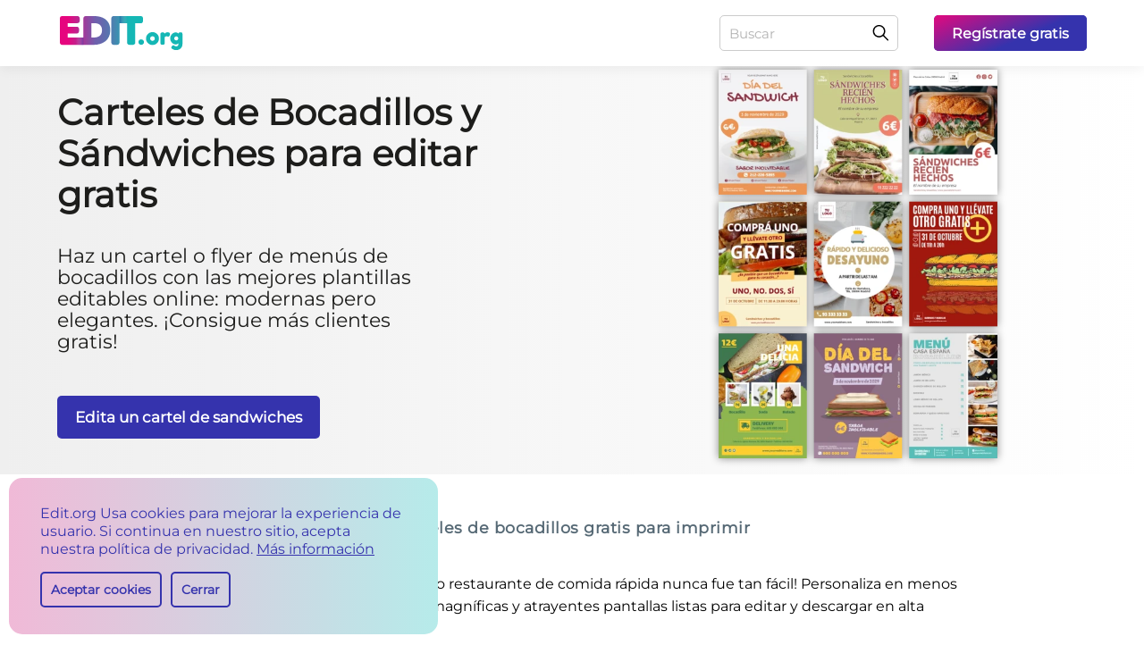

--- FILE ---
content_type: text/html; charset=utf-8
request_url: https://edit.org/es/blog/carteles-bocadillos
body_size: 19983
content:
<!DOCTYPE html>
<html lang="es">
<head>
<link rel="preconnect" href="https://fonts.gstatic.com" crossorigin>
<link rel="preconnect" href="https://d2vr64fd62ajh5.cloudfront.net" crossorigin>
<meta charset="utf-8">
<link rel="preload" href="https://fonts.gstatic.com/s/montserrat/v25/JTUSjIg1_i6t8kCHKm459Wlhyw.woff2" as="font" type="font/woff2" crossorigin="anonymous">
<meta name="viewport" content="width=device-width, initial-scale=1">
<title>Carteles de Bocadillos y Sándwiches para editar gratis</title><link rel="alternate" hrefLang="es" href="https://edit.org/es/blog/carteles-bocadillos" />
<link rel="alternate" hrefLang="en" href="https://edit.org/blog/sandwich-templates" />
<link rel="alternate" hrefLang="it" href="https://edit.org/it/blog/modelli-per-sandwich" />
<link rel="alternate" hrefLang="de" href="https://edit.org/de/blog/sandwich-werbevorlagen" />
<link rel="alternate" hrefLang="pl" href="https://edit.org/pl/blog/kanapki-szablony" />
<link rel="alternate" hrefLang="fr" href="https://edit.org/fr/blog/modeles-sandwich" />
<link rel="alternate" hrefLang="pt" href="https://edit.org/br/blog/cartazes-sanduiches" />
<link rel="preload" href="https://d2vr64fd62ajh5.cloudfront.net/d/img-landings/articles/carteles-bocadillos-es_min.webp" fetchpriority="high" as="image" type="image/webp">
<!-- Preload para máxima velocidad -->
<link rel="preload" href="/d/assets/css/critical_landing.css?v=1767647445" fetchpriority="high" as="style">
<meta property="og:image" content="https://edit.org/img/blog/3pw-banner-sandwich-plantillas-personalizar-online.jpg"/><link rel="image_src" href="https://edit.org/img/blog/3pw-banner-sandwich-plantillas-personalizar-online.jpg"/><meta name='description' content="Haz un cartel o flyer de menús de bocadillos con las mejores plantillas editables online: modernas pero elegantes. ¡Consigue más clientes gratis!" /><meta name="robots" content="index, follow"><link rel="canonical" href="https://edit.org/es/blog/carteles-bocadillos" />
<meta property="og:title" content="Carteles de Bocadillos y Sándwiches para editar gratis"/>
<meta property="og:url" content="https://edit.org/es/blog/carteles-bocadillos"/>
<meta property="og:type" content="website"/><link rel="apple-touch-icon" sizes="180x180" href="https://d2vr64fd62ajh5.cloudfront.net/d/favicon/apple-touch-icon.png">
<link rel="icon" type="image/png" sizes="32x32" href="https://d2vr64fd62ajh5.cloudfront.net/d/favicon/favicon-32x32.png">
<link rel="icon" type="image/png" sizes="192x192" href="https://d2vr64fd62ajh5.cloudfront.net/d/favicon/android-chrome-192x192.png">
<link rel="icon" type="image/png" sizes="16x16" href="https://d2vr64fd62ajh5.cloudfront.net/d/favicon/favicon-16x16.png">
<meta name="MobileOptimized" content="width" />
<meta name="HandheldFriendly" content="true" />
<meta http-equiv="X-UA-Compatible" content="IE=edge" />
<meta name="mobile-web-app-capable" content="yes" />
<meta name="apple-mobile-web-app-title" content="EDIT.org" />
<meta name="apple-mobile-web-app-capable" content="yes" />
<meta name="theme-color" content="#cf0873"/><style>


.cliqueable {
    cursor: pointer;
}

footer#bigFooter.newFooterLook .gridFooter .innerGrid a {
 
    color: #3533ad !important;
}

footer#bigFooter.newFooterLook .gridFooter .innerGrid:last-of-type p {
        color: #3533ad !important;
}


footer#bigFooter.newFooterLook .gridFooter .innerGrid a:hover {
    text-decoration: underline;
}

.hover-scale .spaces {-webkit-box-shadow: 0 0 20px rgba(0, 0, 0, 0);-moz-box-shadow: 0 0 20px rgba(0,0,0,0); box-shadow: 0 0 20px rgba(0, 0, 0, 0);}
.hover-scale .spaces img {width: 100%;}
.hover-scale .spaces button {-webkit-border-radius: 5px; -moz-border-radius: 5px; border-radius: 5px; background: transparent linear-gradient(341deg, #3533ad 0%, #e3097e 100%) 0% 0% no-repeat padding-box; padding: 0 10px; font-weight: 600; color: #fff; font-size: 15px; height: 44px; line-height: 1; cursor: pointer; font-family: 'montserrat', Verdana, sans-serif; position: absolute;bottom: 10px;left: 50%; transform: translateX(-50%);z-index: 999;max-width: 96%; width: max-content; -webkit-opacity: 0; -moz-opacity: 0; opacity: 0;}
.hover-scale:hover .spaces { -webkit-box-shadow: 0 0 20px rgba(0, 0, 0, 0.502); -moz-box-shadow: 0 0 20px rgba(0,0,0,0.502); box-shadow: 0 0 20px rgba(0, 0, 0, 0.502);}
.hover-scale:hover .spaces button { -webkit-opacity: 1; -moz-opacity: 1; opacity: 1;}
.spaces.notLoaded { animation: none !important;}


.Overlaymyphoto {
margin-top: 16px !important;
margin-bottom: 16px !important;
}
@font-face { font-family: 'montserrat';font-display: swap; src: url('https://fonts.gstatic.com/s/montserrat/v25/JTUSjIg1_i6t8kCHKm459Wlhyw.woff2') format('woff2');unicode-range: U+0000-00FF, U+0131, U+0152-0153, U+02BB-02BC, U+02C6, U+02DA, U+02DC, U+2000-206F, U+2074, U+20AC, U+2122, U+2191, U+2193, U+2212, U+2215, U+FEFF, U+FFFD;}
html,body {font-family: 'montserrat', Verdana, sans-serif;}


.inside-results .Overlaymyphoto .spaces:after {
 content: '' !important;
 background: unset !important;
}
.options-results-box .columnList {
 grid-template-columns: repeat(4,1fr) ;
 
}
@media (max-width:1161px){
.options-results-box .columnList {
 grid-template-columns: repeat(3,1fr) !important;
 
}
}
@media (max-width:861px){
.options-results-box .columnList {
 grid-template-columns: repeat(2,1fr) !important;
 
}
}
@media (min-width: 1181px){
.blog-section .education-fold .collage-img.collageWider.collageWiderSuperior .dinamyc-image-box {
 height: 100%;
 width: 504px;
}}
@media (min-width: 1001px){
.blog-section .education-fold .collage-img .dinamyc-image-box {
 display: flex;
 align-items: center;
 justify-content: center;
}}
</style>

<link rel="stylesheet" href="/d/assets/css/critical_landing.css?v=1767647445">
</head>



<body class="blog-section"><header id="headerdiv" class="anim"><div class="content-header"><div class="h1 aaaa">
	<a class="logos-img" title="EDIT editor online" href="https://edit.org/es"></a>
	
</div>
<div class="header-searchbar mobile-searchbar"><form onsubmit="send_form(event);" method="get">
<input type="text" aria-label="Buscar" id="qa" name="qa" value="" placeholder="Buscar" onfocus="this.placeholder=''" onblur="this.placeholder='Buscar'"><button aria-label="Buscar" type="submit"></button>
</form></div>
<button aria-label="Menu" onclick="showMenu();" class="hamburguer"></button>
<nav id="navigation"><div class="header-searchbar"><form onsubmit="send_form(event);" method="get">
<input type="text" aria-label="Buscar" id="q" name="q" value="" placeholder="Buscar" onfocus="this.placeholder=''" onblur="this.placeholder='Buscar'"><button aria-label="Buscar" type="submit"></button>
</form></div>
<a target="_blank" onclick="  gtag('event', 'evento', {
		event_category: 'test_ab_header',
		event_label: 'register'
	});
	;" id="register_link" href="/es/edit?register=1&lang=es"><p class="plink">Regístrate gratis</p></a>
</nav></div>
</header><div class="stageInd new-order background_blog education-fold grey-white-back testab_down">
<div onclick="goToAnchor('navigate1');" class="collageHigher collageHigherSuperior collage-img">
 <div class="dinamyc-image-box cliqueable">

 <img onclick="goToAnchor('navigate1');" width="488" height="675" alt="Edita un cartel de sandwiches" fetchpriority="high" src="https://d2vr64fd62ajh5.cloudfront.net/d/img-landings/articles/carteles-bocadillos-es_min.webp">
 </div>


 </div><div class="wide-content button-wide-content"><a title="Carteles de bocadillos gratis para imprimir" href="#navigate1" class="btn-outline buttonGreenRight1">Carteles de bocadillos gratis para imprimir</a></div>
<div class="wide-content">
 <div class="text">
 <div class="align-left-block">
 <h1>Carteles de Bocadillos y Sándwiches para editar gratis</h1>
 <h2>Haz un cartel o flyer de menús de bocadillos con las mejores plantillas editables online: modernas pero elegantes. ¡Consigue más clientes gratis!</h2>

<a rel="nofollow" class="buttonLeftBlue3" onclick=" gtag('event', 'evento', {
event_category: 'test_ab',
event_label: 'botones_landing_test_blog_blue_click'
});
;" href="/edit/cat/0/619">Edita un cartel de sandwiches</a>
 



</div>
</div>
</div>
</div>
<div class="row options-results-box inside-results"><div id="h4_div" role="main" class="row category-options-results">
<div class="latest-breadcrumb">
</div>
<p>¡Crear pósters y banners para tu bar o restaurante de comida rápida nunca fue tan fácil! Personaliza en menos de un minuto y sin dificultad estas magníficas y atrayentes pantallas listas para editar y descargar en alta calidad.</p>
<p><div onclick="window.location='/edit/cat/0/619';"  class="Overlaymyphoto"><div class="spaces"><img class="botonoverlay" onclick="window.location='/edit/cat/0/619';" src="https://edit.org/img/blog/tbo-dia-sandwich-cartel-plantilla-editar.webp"  fetchpriority="high"  width="800" height="1131" alt="Cartel bocadillos frases editable gratis" /></div></div></p>
<p> </p>
<h2>Crea carteles de bocadillos para bares</h2>
<p><span>¡Los sándwiches son el gran invento de la humanidad! Son un truco maravilloso para disponer de manera rápida y cómoda un buen desayuno, almuerzo nutritivo o cena en cualquier momento.</span></p>
<p><span>Depende del cocinero convertirlos en <strong>bombas calóricas para los comensales que más energía precisan</strong> para desempeñar su duro trabajo, o al contrario: prepararlos de manera que sean un<strong> alimento sano y ligero</strong>, <strong>un tentempié perfecto</strong> para hacer una pausa, reponer fuerzas, y continuar con los labores diarios.</span></p>
<p><span>Ahora puedes crear <strong>atrayentes banners y flyers</strong> para promocionar tus maravillosos bocadillos o destacar una de tus especialidades en el escaparate o las paredes de tu local. </span><span>En Edit.org no tienes que preocuparte por contratar diseñadores, fotógrafos y publicistas. Nuestras plantillas gratuitas ya disponen de esos trabajos profesionales incluidos.</span></p>
<p><span>Por ejemplo, diseña un cartel para anunciar una promoción para desayunos o meriendas del clásico sandwich de jamón y queso con un cartel. <strong>Ahorrarás tiempo y mucho dinero</strong>. Tan solo tienes que teclear, como quien escribe en un documento Word, los precios y los nombres de tus bocadillos.</span></p>
<p><span>Súmale el logo y, <strong>sin necesidad de Photoshop y en menos de un minuto</strong>, podrás crear excelentes diseños de:</span></p>
<ul>
<li><span><strong>Carteles promocionales.</strong> Diseña online carteles promocionales de sandwich y desayuno de bocadillo con bebida o café.</span></li>
<li><span><strong>Diseños del Día Nacional o Internacional del Sandwich.</strong> Celebra el 3 de noviembre con nuevos precios promocionales y originales bocadillos fríos para llevar.</span></li>
<li><span><strong>Flyers de evento.</strong> Promociona por las redes sociales (Instagram, Twitter, etc) eventos en tu local: muestrarios de sandwiches creados por influencers o grandes chefs o noche de bocadillos daneses, mexicanos, italianos…</span></li>
<li><span><strong>Menús personalizados.</strong> ¡Nunca crear menús online de sandwiches fue tan sencillo y rápido! Elegantes, originales y visualmente muy atrayentes. Ideales para quien no dispone de mucho tiempo para comer rápidamente.</span></li>
<li><span><strong>Banners con frases célebres</strong> sobre bocadillos: para subirlas al Facebook con las medidas perfectas y conseguir muchos “me gusta” y “compartir”</span></li>
<li><span><strong>Pósters con ofertas y descuentos.</strong> Ideales para llamar la atención de los hambrientos y conseguir incrementar los pedidos a domicilios de sándwiches. ¡Envíalos  a casa con tu servicio de delivery preferido! ¡Haz feliz a tus clientes nutriéndose de tus <em>delicatessen</em> en sus hogares!</span></li>
</ul>
<p><span>En Edit.org ayudamos cada día a personas de todo el planeta a lograr sus metas económicas. Nuestro equipo de expertos trabaja muy duro: <strong>con nuestras plantillas</strong> <strong>puedes competir con las campañas de publicidad de las grandes cadenas</strong>. También puedes confiar en nosotros para crear <a title="Plantillas de menús y carteles para hamburguesería" href="https://edit.org/es/blog/carteles-hamburgueseria">menús de hamburguesas</a> y <a title="Crea gratis un menú de hot dogs para restaurantes" href="https://edit.org/es/blog/plantillas-menus-hot-dogs">menús de hot dogs</a>.</span></p>
<p><div onclick="window.location='/edit/cat/0/619';"  class="Overlaymyphoto"><div class="spaces"><img class="botonoverlay" onclick="window.location='/edit/cat/0/619';" src="https://edit.org/img/blog/e3g-cartel-bocadillos-precios-menu-editar.webp"  loading="lazy" decoding="async" width="800" height="1131" alt="Bocadillos para llevar precios y carteles" /></div></div></p>
<p> </p>
<h2>Edita carteles de venta de sandwich gratis en Edit.org</h2>
<p><em>¡Mira qué fácil es!</em></p>
<ol>
<li><strong>Haz clic </strong>en una imagen del artículo o entra en el editor para empezar</li>
<li><strong>Selecciona</strong> el diseño que más te guste</li>
<li><strong>Edita</strong> la plantilla de sándwiches con los textos y elementos que quieras. No encontrarás límites a la hora de personalizar.</li>
<li><strong>Guarda</strong> tu obra. Así, si se te ocurre una nueva idea más tarde, no tendrás que empezar el diseño de cero.</li>
<li><strong>Descarga</strong> el resultado en JPG, PNG o PDF para imprimir en alta resolución o compartir en tu red social favorita (Instagram, Facebook, etc.)</li>
</ol>
<p><div onclick="window.location='/edit/cat/0/619';"  class="Overlaymyphoto"><div class="spaces"><img class="botonoverlay" onclick="window.location='/edit/cat/0/619';" src="https://edit.org/img/blog/wyi-cartel-bocadillo-oferta-gratis-imprimir.webp"  loading="lazy" decoding="async" width="800" height="1131" alt="Plantilla cartel bocadillo bebida café" /></div></div></p>
<p> </p>
<h2>Plantillas gratis para carteles de sandwichería</h2>
<p><span>¡Hay bocadillos! <strong>Si la gente, al pasar por tu local, no saben que preparas los mejores sandwiches de la ciudad, es como si tu bar estuviera cerrado.</strong></span></p>
<p><span>Diferénciate de la competencia. Crea la necesidad. Enseña tus bocadillos y precios. Hazle fácil la elección a tu público. ¡Hazles la boca agua!</span></p>
<p><span>Crear publicidad y anuncios con EDIT. org es tan fácil como respirar. Puedes crear una campaña profesional de publicidad, que aparecerá realizada por un equipo experto, desde el sofá más cómodo de tu casa, utilizando cualquiera de tus dispositivos (teléfono, tablet, portátil…). Todo el proceso es online e intuitivo.</span></p>
<p><a title="Editor online de cateles promocionales sandwich" rel="nofollow" href="https://edit.org/edit/cat/0/619"><strong>¡Entra ahora en el editor gráfico y crea una excelente publicidad de bocadillos para tu bar o restaurante!</strong></a></p></p>
<div class="lignCenter"><a class="ppal-btn" rel="nofollow" href="/edit/cat/0/619#">Edita un cartel de sandwiches</a></div></div>
<div class="slider-controls">
<button aria-label="previous" class="prev" style="display: none;"></button>
<button aria-label="Next" class="next"></button>
<a title="Next" href="/edit" class="next-redirect" style="display: none;"></a>
</div>
</div>
</div>
<a class="backgroundnone" name="navigate1"></a>
<div class="row options-results-box back-grey article-blog">
<h3 class="title-mod">Carteles de bocadillos gratis para imprimir</h3><div class="containArticle containArticle2 columnList" id="more_results_ajax" ><div class="Overlaymyphoto hover-scale">
  <div class="spaces">
    <img data-id="1ofkfj4ze" width="318" height="450" class="cliqueable image_ajax_img" title="Edita un cartel de sandwiches" alt="Edita un cartel de sandwiches" src="/editor/json/2023/07/14/9/c/9c8add6511f0bfae71cbfa966fa11e19.webp" loading="lazy" decoding="async" onload="this.closest('.spaces')?.classList.add('notLoaded')" />
    <button data-id="1ofkfj4ze">Edita un cartel de sandwiches</button>

</div>

</div>

<div class="Overlaymyphoto hover-scale">
  <div class="spaces">
    <img data-id="24vsnmhcjds0s0w0" width="318" height="450" class="cliqueable image_ajax_img" title="Edita un cartel de sandwiches" alt="Edita un cartel de sandwiches" src="/editor/json/2023/07/24/6/9/6933a3478c4bbcc56067ce0201be7678.webp" loading="lazy" decoding="async" onload="this.closest('.spaces')?.classList.add('notLoaded')" />
    <button data-id="24vsnmhcjds0s0w0">Edita un cartel de sandwiches</button>

</div>

</div>

<div class="Overlaymyphoto hover-scale">
  <div class="spaces">
    <img data-id="2486ekcvu" width="318" height="450" class="cliqueable image_ajax_img" title="Edita un cartel de sandwiches" alt="Edita un cartel de sandwiches" src="/editor/json/2023/07/14/8/2/829f900b650b74336eb5449b55aeaa15.webp" loading="lazy" decoding="async" onload="this.closest('.spaces')?.classList.add('notLoaded')" />
    <button data-id="2486ekcvu">Edita un cartel de sandwiches</button>

</div>

</div>

<div class="Overlaymyphoto hover-scale">
  <div class="spaces">
    <img data-id="19xflwp2y" width="318" height="450" class="cliqueable image_ajax_img" title="Edita un cartel de sandwiches" alt="Edita un cartel de sandwiches" src="/editor/json/2023/07/14/4/1/41642aaa7923c7e634111dbd82627a14.webp" loading="lazy" decoding="async" onload="this.closest('.spaces')?.classList.add('notLoaded')" />
    <button data-id="19xflwp2y">Edita un cartel de sandwiches</button>

</div>

</div>

<div class="Overlaymyphoto hover-scale">
  <div class="spaces">
    <img data-id="111xno27u" width="318" height="450" class="cliqueable image_ajax_img" title="Edita un cartel de sandwiches" alt="Edita un cartel de sandwiches" src="/editor/json/2023/07/16/8/0/8020f18e724556476cdde2a9cf067bde.webp" loading="lazy" decoding="async" onload="this.closest('.spaces')?.classList.add('notLoaded')" />
    <button data-id="111xno27u">Edita un cartel de sandwiches</button>

</div>

</div>

<div class="Overlaymyphoto hover-scale">
  <div class="spaces">
    <img data-id="svkrvj7e" width="318" height="450" class="cliqueable image_ajax_img" title="Edita un cartel de sandwiches" alt="Edita un cartel de sandwiches" src="/editor/json/2023/07/15/b/2/b29ae867f9e9051f7b3ae0dfb916be1a.webp" loading="lazy" decoding="async" onload="this.closest('.spaces')?.classList.add('notLoaded')" />
    <button data-id="svkrvj7e">Edita un cartel de sandwiches</button>

</div>

</div>

<div class="Overlaymyphoto hover-scale">
  <div class="spaces">
    <img data-id="1v61u9lyy" width="318" height="450" class="cliqueable image_ajax_img" title="Edita un cartel de sandwiches" alt="Edita un cartel de sandwiches" src="/editor/json/2023/07/14/a/3/a384fa3a920c1cbc3d8e52fbe687a1ee.webp" loading="lazy" decoding="async" onload="this.closest('.spaces')?.classList.add('notLoaded')" />
    <button data-id="1v61u9lyy">Edita un cartel de sandwiches</button>

</div>

</div>

<div class="Overlaymyphoto hover-scale">
  <div class="spaces">
    <img data-id="36v3uqoqi" width="318" height="450" class="cliqueable image_ajax_img" title="Edita un cartel de sandwiches" alt="Edita un cartel de sandwiches" src="/editor/json/2023/07/14/f/0/f092d7ea148bb3fa77cba839929e1594.webp" loading="lazy" decoding="async" onload="this.closest('.spaces')?.classList.add('notLoaded')" />
    <button data-id="36v3uqoqi">Edita un cartel de sandwiches</button>

</div>

</div>

<div class="Overlaymyphoto hover-scale">
  <div class="spaces">
    <img data-id="12mbf4ri2" width="318" height="450" class="cliqueable image_ajax_img" title="Edita un cartel de sandwiches" alt="Edita un cartel de sandwiches" src="/editor/json/2023/07/14/9/d/9d70c6b001883a69a152fe3954a30b8e.webp" loading="lazy" decoding="async" onload="this.closest('.spaces')?.classList.add('notLoaded')" />
    <button data-id="12mbf4ri2">Edita un cartel de sandwiches</button>

</div>

</div>

<div class="Overlaymyphoto hover-scale">
  <div class="spaces">
    <img data-id="2sni79f96" width="318" height="450" class="cliqueable image_ajax_img" title="Edita un cartel de sandwiches" alt="Edita un cartel de sandwiches" src="/editor/json/2023/07/14/d/f/df60b30f10c2d6308b41261318912764.webp" loading="lazy" decoding="async" onload="this.closest('.spaces')?.classList.add('notLoaded')" />
    <button data-id="2sni79f96">Edita un cartel de sandwiches</button>

</div>

</div>

<div class="Overlaymyphoto hover-scale">
  <div class="spaces">
    <img data-id="34xbsz48q" width="318" height="450" class="cliqueable image_ajax_img" title="Edita un cartel de sandwiches" alt="Edita un cartel de sandwiches" src="/editor/json/2023/07/17/b/d/bdf8846d2937255005080d43b420743b.webp" loading="lazy" decoding="async" onload="this.closest('.spaces')?.classList.add('notLoaded')" />
    <button data-id="34xbsz48q">Edita un cartel de sandwiches</button>

</div>

</div>

<div class="Overlaymyphoto hover-scale">
  <div class="spaces">
    <img data-id="dwp3v1r96a04coc" width="318" height="450" class="cliqueable image_ajax_img" title="Edita un cartel de sandwiches" alt="Edita un cartel de sandwiches" src="/editor/json/2023/07/24/c/0/c0340cc5a4ad7e759c8be5e3ab230695.webp" loading="lazy" decoding="async" onload="this.closest('.spaces')?.classList.add('notLoaded')" />
    <button data-id="dwp3v1r96a04coc">Edita un cartel de sandwiches</button>

</div>

</div>

<div class="Overlaymyphoto hover-scale">
  <div class="spaces">
    <img data-id="1kdlhrm9m" width="361" height="361" class="cliqueable image_ajax_img" title="Edita un cartel de sandwiches" alt="Edita un cartel de sandwiches" src="/editor/json/2023/07/14/1/c/1c2dd90eef702c1c4d7039285d7dc83a.webp" loading="lazy" decoding="async" onload="this.closest('.spaces')?.classList.add('notLoaded')" />
    <button data-id="1kdlhrm9m">Edita un cartel de sandwiches</button>

</div>

</div>

<div class="Overlaymyphoto hover-scale">
  <div class="spaces">
    <img data-id="1v3tjq3zu" width="361" height="361" class="cliqueable image_ajax_img" title="Edita un cartel de sandwiches" alt="Edita un cartel de sandwiches" src="/editor/json/2023/07/14/f/8/f8d52f86a61e8799889e93951e1f3715.webp" loading="lazy" decoding="async" onload="this.closest('.spaces')?.classList.add('notLoaded')" />
    <button data-id="1v3tjq3zu">Edita un cartel de sandwiches</button>

</div>

</div>

<div class="Overlaymyphoto hover-scale">
  <div class="spaces">
    <img data-id="xg7alf96" width="361" height="361" class="cliqueable image_ajax_img" title="Edita un cartel de sandwiches" alt="Edita un cartel de sandwiches" src="/editor/json/2023/07/14/8/3/83661e428038ccc37a75355e2fc4590c.webp" loading="lazy" decoding="async" onload="this.closest('.spaces')?.classList.add('notLoaded')" />
    <button data-id="xg7alf96">Edita un cartel de sandwiches</button>

</div>

</div>

<div class="Overlaymyphoto hover-scale">
  <div class="spaces">
    <img data-id="3dkvlgeuy" width="361" height="361" class="cliqueable image_ajax_img" title="Edita un cartel de sandwiches" alt="Edita un cartel de sandwiches" src="/editor/json/2023/07/17/0/e/0e012118f9bd0769e3af51c34641759e.webp" loading="lazy" decoding="async" onload="this.closest('.spaces')?.classList.add('notLoaded')" />
    <button data-id="3dkvlgeuy">Edita un cartel de sandwiches</button>

</div>

</div>

<div class="Overlaymyphoto hover-scale">
  <div class="spaces">
    <img data-id="h1sei9dm" width="361" height="361" class="cliqueable image_ajax_img" title="Edita un cartel de sandwiches" alt="Edita un cartel de sandwiches" src="/editor/json/2023/07/14/0/f/0f2a4c9b46d218d647b27e391edf0384.webp" loading="lazy" decoding="async" onload="this.closest('.spaces')?.classList.add('notLoaded')" />
    <button data-id="h1sei9dm">Edita un cartel de sandwiches</button>

</div>

</div>

<div class="Overlaymyphoto hover-scale">
  <div class="spaces">
    <img data-id="1j79ujewq" width="361" height="361" class="cliqueable image_ajax_img" title="Edita un cartel de sandwiches" alt="Edita un cartel de sandwiches" src="/editor/json/2023/07/14/e/a/ea491477920b314eac4e759c0692b16d.webp" loading="lazy" decoding="async" onload="this.closest('.spaces')?.classList.add('notLoaded')" />
    <button data-id="1j79ujewq">Edita un cartel de sandwiches</button>

</div>

</div>

<div class="Overlaymyphoto hover-scale">
  <div class="spaces">
    <img data-id="2r54sk5kq" width="361" height="361" class="cliqueable image_ajax_img" title="Edita un cartel de sandwiches" alt="Edita un cartel de sandwiches" src="/editor/json/2023/07/14/4/7/4749fa51fe1d6f23bc495db82fc49969.webp" loading="lazy" decoding="async" onload="this.closest('.spaces')?.classList.add('notLoaded')" />
    <button data-id="2r54sk5kq">Edita un cartel de sandwiches</button>

</div>

</div>

<div class="Overlaymyphoto hover-scale">
  <div class="spaces">
    <img data-id="2wgldgshm" width="361" height="361" class="cliqueable image_ajax_img" title="Edita un cartel de sandwiches" alt="Edita un cartel de sandwiches" src="/editor/json/2023/07/14/6/0/606cd2a0d62b4d4258ae3c983c325980.webp" loading="lazy" decoding="async" onload="this.closest('.spaces')?.classList.add('notLoaded')" />
    <button data-id="2wgldgshm">Edita un cartel de sandwiches</button>

</div>

</div>

<div class="Overlaymyphoto hover-scale">
  <div class="spaces">
    <img data-id="xp05ypve" width="361" height="361" class="cliqueable image_ajax_img" title="Edita un cartel de sandwiches" alt="Edita un cartel de sandwiches" src="/editor/json/2023/07/14/b/3/b389b65e7405dd76ede6916d9ddec032.webp" loading="lazy" decoding="async" onload="this.closest('.spaces')?.classList.add('notLoaded')" />
    <button data-id="xp05ypve">Edita un cartel de sandwiches</button>

</div>

</div>

<div class="Overlaymyphoto hover-scale">
  <div class="spaces">
    <img data-id="2c1toy6uy" width="361" height="361" class="cliqueable image_ajax_img" title="Edita un cartel de sandwiches" alt="Edita un cartel de sandwiches" src="/editor/json/2023/07/14/2/0/208b68b9161561558541aa0204063f05.webp" loading="lazy" decoding="async" onload="this.closest('.spaces')?.classList.add('notLoaded')" />
    <button data-id="2c1toy6uy">Edita un cartel de sandwiches</button>

</div>

</div>

<div class="Overlaymyphoto hover-scale">
  <div class="spaces">
    <img data-id="3fnkwfx2y" width="361" height="361" class="cliqueable image_ajax_img" title="Edita un cartel de sandwiches" alt="Edita un cartel de sandwiches" src="/editor/json/2023/07/14/a/8/a819296afc0d8bf36676a8b1953b69c2.webp" loading="lazy" decoding="async" onload="this.closest('.spaces')?.classList.add('notLoaded')" />
    <button data-id="3fnkwfx2y">Edita un cartel de sandwiches</button>

</div>

</div>

<div class="Overlaymyphoto hover-scale">
  <div class="spaces">
    <img data-id="2kto75loa" width="361" height="361" class="cliqueable image_ajax_img" title="Edita un cartel de sandwiches" alt="Edita un cartel de sandwiches" src="/editor/json/2023/07/14/d/e/dead8b715b24c5eccbf4206b8dbeb2eb.webp" loading="lazy" decoding="async" onload="this.closest('.spaces')?.classList.add('notLoaded')" />
    <button data-id="2kto75loa">Edita un cartel de sandwiches</button>

</div>

</div>

</div>
<div class="centerA"><span class="ppal-btn ppal-btn-more" id="last_button_add_templates" onclick="anyade_elemento('button');" rel="nofollow" href="javascript:void(0);">Cargar más plantillas +</span></div></div><script>


let hasInitialized = false;

function handleScroll() {
  if (!hasInitialized) {
    hasInitialized = true;
    window.removeEventListener('scroll', handleScroll);
    initMasonry();
  }
}

window.addEventListener('scroll', handleScroll, { passive: true });
/*
// Si ya está scrolleado al cargar, ejecutar inmediatamente
if (window.scrollY > 0) {
  hasInitialized = true;
  initMasonry();
}
*/
function isMobile() {
  return /Android|webOS|iPhone|iPad|iPod|BlackBerry|IEMobile|Opera Mini/i.test(navigator.userAgent);
}

// Función GLOBAL - poner al principio del script
function updateColumns() {
  const masonry = document.getElementById('more_results_ajax');
  if (!masonry) return;
  
  const items = masonry.querySelectorAll('.hover-scale');
  const width = window.innerWidth;
  let columns, columnWidth;
  
  if (width > 1161) {
    columns = 5;
  } else if (width > 861) {
    columns = 3;
  } else {
    columns = 2;
  }
  
  columnWidth = (masonry.offsetWidth - (columns - 1) * 15) / columns;
  
  // Rearrange items
  const columnHeights = Array.from({ length: columns }, () => 0);
  items.forEach((item, index) => {
    const columnIndex = index % columns;
    item.style.position = 'absolute';
    item.style.left = columnIndex * (columnWidth + 15) + 'px';
    item.style.top = columnHeights[columnIndex] + 'px';
    item.style.width = columnWidth + 'px';
    columnHeights[columnIndex] += item.offsetHeight + 15;
  });
  masonry.style.height = Math.max(...columnHeights) + 'px';
}


let resizeTimeout;
let resizeListenerAdded = false;
let lastWidth = window.innerWidth;

function initMasonry() {
  const masonry = document.getElementById('more_results_ajax');
  if (!masonry) return;
  
  const items = masonry.querySelectorAll('.hover-scale');
  
  function rearrangeItems(columns, columnWidth) {
    const columnHeights = Array.from({ length: columns }, () => 0);
    items.forEach((item, index) => {
      const columnIndex = index % columns;
      const rowIndex = Math.floor(index / columns);
      const leftPos = columnIndex * (columnWidth + 15) + 'px';
      const topPos = columnHeights[columnIndex] + 'px';
      item.style.position = 'absolute';
      item.style.left = leftPos;
      item.style.top = topPos;
      item.style.width = columnWidth + 'px';
      columnHeights[columnIndex] += item.offsetHeight + 15;
    });
    const maxHeight = Math.max(...columnHeights);
    masonry.style.height = maxHeight + 'px';
  }
  
  
  
  updateColumns();
  //window.addEventListener('resize', updateColumns);

if (!resizeListenerAdded) {
    window.addEventListener('resize', function() {
      clearTimeout(resizeTimeout);
      resizeTimeout = setTimeout(function() {
        var widthDiff = Math.abs(window.innerWidth - lastWidth);
        
        // En móvil: solo si cambia más de 50px (evita barra navegador)
        // En desktop: cualquier cambio mayor a 5px
        var threshold = isMobile() ? 50 : 5;
        
        if (widthDiff > threshold) {
          lastWidth = window.innerWidth;
          updateColumns();
        }
      }, 150);
    });
    resizeListenerAdded = true;
  }
}









</script><div id="bloglistblock" class="row options-results-box back-grey article-blog textp">
<span class="title-mod">Contenido relaccionado</span><div class="containArticle distribute"> 







<div class="menosmargin">







<a title="Plantillas de menús y carteles para hamburguesería" href="https://edit.org/es/blog/carteles-hamburgueseria">
						<figure>
			<img width="367" height="275" loading="lazy" src="https://d2vr64fd62ajh5.cloudfront.net/img/blog/x44-plantillas-editables-letreros-hamburguesas-editar_mini_.jpg" alt="Plantillas de menús y carteles para hamburguesería" />

			</figure>
			
			
			<div><span class="title ddd">Plantillas de menús y carteles para hamburguesería<small></small></span>
			
			
						
			</div></a>
			<a title="Crear menús de restaurante online gratis " href="https://edit.org/es/blog/programa-online-para-crear-menus-de-restaurante-gratis">
						<figure>
			<img width="275" height="183" loading="lazy" src="https://d2vr64fd62ajh5.cloudfront.net/img/blog/2018100111-menu-restaurante-apetitoso_mini_.jpg" alt="Crear menús de restaurante online gratis " />

			</figure>
			
			
			<div><span class="title ddd">Crear menús de restaurante online gratis <small></small></span>
			
			
						
			</div></a>
			<a title="Crea flyers, menús y carteles para tu Food Truck" href="https://edit.org/es/blog/plantillas-food-truck-menus">
						<figure>
			<img width="367" height="275" loading="lazy" src="https://d2vr64fd62ajh5.cloudfront.net/img/blog/yzt-food-truck-banner-editar-online_mini_.jpg" alt="Crea flyers, menús y carteles para tu Food Truck" />

			</figure>
			
			
			<div><span class="title ddd">Crea flyers, menús y carteles para tu Food Truck<small></small></span>
			
			
						
			</div></a>
			<a title="Guía para las redes sociales de restaurantes" href="https://edit.org/es/blog/guia-redes-sociales-restaurantes">
						<figure>
			<img width="275" height="183" loading="lazy" src="https://d2vr64fd62ajh5.cloudfront.net/img/blog/2019022610-portada-guia-redes-restaurantes_mini_.jpg" alt="Guía para las redes sociales de restaurantes" />

			</figure>
			
			
			<div><span class="title ddd">Guía para las redes sociales de restaurantes<small></small></span>
			
			
						
			</div></a>
			<a title="Crea un cartel de Carnicería con plantillas editables" href="https://edit.org/es/blog/plantillas-carniceria">
						<figure>
			<img width="367" height="275" loading="lazy" src="https://d2vr64fd62ajh5.cloudfront.net/img/blog/gth-1024-plantillas-banner-carniceria-editar-online_mini_.jpg" alt="Crea un cartel de Carnicería con plantillas editables" />

			</figure>
			
			
			<div><span class="title ddd">Crea un cartel de Carnicería con plantillas editables<small></small></span>
			
			
						
			</div></a>
			<a title="Crea un menú de Hot Dogs para restaurantes gratis" href="https://edit.org/es/blog/plantillas-menus-hot-dogs">
						<figure>
			<img width="367" height="275" loading="lazy" src="https://d2vr64fd62ajh5.cloudfront.net/img/blog/yag-plantillas-restaurantes-perritos-calientes-gratis_mini_.jpg" alt="Crea un menú de Hot Dogs para restaurantes gratis" />

			</figure>
			
			
			<div><span class="title ddd">Crea un menú de Hot Dogs para restaurantes gratis<small></small></span>
			
			
						
			</div></a>
			<a title="Crea banners para Puestos de Comida con plantillas online" href="https://edit.org/es/blog/plantillas-puesto-comida">
						<figure>
			<img width="367" height="275" loading="lazy" src="https://d2vr64fd62ajh5.cloudfront.net/img/blog/ryp-1024-plantillas-banners-puesto-comida-snacks_mini_.jpg" alt="Crea banners para Puestos de Comida con plantillas online" />

			</figure>
			
			
			<div><span class="title ddd">Crea banners para Puestos de Comida con plantillas online<small></small></span>
			
			
						
			</div></a>
			<a title="Flyers de Pavo de Acción de Gracias para editar" href="https://edit.org/es/blog/plantillas-pavo-accion-gracias">
						<figure>
			<img width="367" height="275" loading="lazy" src="https://d2vr64fd62ajh5.cloudfront.net/img/blog/mlg-1024-plantillas-pavo-accion-gracias-editables-gratis_mini_.jpg" alt="Flyers de Pavo de Acción de Gracias para editar" />

			</figure>
			
			
			<div><span class="title ddd">Flyers de Pavo de Acción de Gracias para editar<small></small></span>
			
			
						
			</div></a>
			<a title="Día del Hot Dog: pósters y flyers editables" href="https://edit.org/es/blog/plantillas-dia-hot-dog">
						<figure>
			<img width="367" height="275" loading="lazy" src="https://d2vr64fd62ajh5.cloudfront.net/img/blog/cwg-1024-dia-perrito-caliente-banners-online_mini_.jpg" alt="Día del Hot Dog: pósters y flyers editables" />

			</figure>
			
			
			<div><span class="title ddd">Día del Hot Dog: pósters y flyers editables<small></small></span>
			
			
						
			</div></a>
			<a title="Diseña carteles del Día Mundial de la Pasta online" href="https://edit.org/es/blog/plantillas-dia-mundial-pasta">
						<figure>
			<img width="367" height="275" loading="lazy" src="https://d2vr64fd62ajh5.cloudfront.net/img/blog/w9b-plantillas-banners-dia-mundial-pasta-editar_mini_.jpg" alt="Diseña carteles del Día Mundial de la Pasta online" />

			</figure>
			
			
			<div><span class="title ddd">Diseña carteles del Día Mundial de la Pasta online<small></small></span>
			
			
						
			</div></a>
			</div></div>




<div class="containArticle space-content-realted-tags">
<div class="content-realted-tags etiquetas">








</div>

</div>


</div>













<div id="categorieslistblock" class="row categIndex noIMGClass"><div id="categories"></div>
<div class="containerCateg" ><div class="containerCol"><div class="col"><a title="Carteles de peliculas editables online" href="https://edit.org/es/carteles-peliculas-cortometrajes"><figure><img loading="lazy" width="350" height="495" alt="Carteles de peliculas editables online" src="https://d2vr64fd62ajh5.cloudfront.net/images/cat/carteles-peliculas-cortometrajes-big-2021083116.webp"></figure></a><h4><a title="Carteles de peliculas editables online" href="https://edit.org/es/carteles-peliculas-cortometrajes">Carteles de películas</a></h4></div><div class="col"><a title="Edita un cartel o póster online" href="https://edit.org/es/posters-carteles"><figure><img loading="lazy" width="350" height="495" alt="Edita un cartel o póster online" src="https://d2vr64fd62ajh5.cloudfront.net/images/cat/posters-carteles-small-2021040613.webp"></figure></a><h4><a title="Edita un cartel o póster online" href="https://edit.org/es/posters-carteles">Pósters y Carteles</a></h4></div><div class="col"><a title="Carteles digitales para pantallas TV" href="https://edit.org/es/carteles-pantallas-tv"><figure><img loading="lazy" width="350" height="197" alt="Carteles digitales para pantallas TV" src="https://d2vr64fd62ajh5.cloudfront.net/images/cat/carteles-pantallas-tv-small-2020070813.webp"></figure></a><h4><a title="Carteles digitales para pantallas TV" href="https://edit.org/es/carteles-pantallas-tv">Carteles pantallas TV</a></h4></div></div></div>	

<div class="inside-results"><a target="_blank" class="ppal-btn ppal-btn-ajax margin_right0" title="Ir al editor" rel="nofollow" href="/edit/cat/0/619#">Edita un cartel de sandwiches</a></div>
</div>
</div>



<footer role="contentinfo" class="bigFooter newFooterLook" id="bigFooter"> 









<div class="gridFooter">
	<div class="contain-footer">
	<div class="innerGrid">
	
		
		<a rel="nofollow" title="Términos / Legal" href="/es/legal">Términos / Legal</a>
		<a href="/es/ayuda" title="Ayuda">Ayuda</a>
		<a rel="nofollow" href="/es/contacto" title="Contacto">Contacto</a>
	
	
		
		
	
	
		
		
		
	</div>
	
	

	<div class="innerGrid">

	
		
		<a  title="Blog de EDIT.org"  href="https://edit.org/es/blog">Blog</a>






	</div>




	<div class="innerGrid">
		<p>Copyright Edit.org ©</p>
	</div>



</div>


</div>

<style>
footer#bigFooter.newFooterLook .gridFooter .innerGrid a, footer#bigFooter.newFooterLook .gridFooter .innerGrid:last-of-type p  {
    color: #3533ad !important;
}

    .containericex {
            display: flex;
            width:100%;
            justify-content: center;
            align-items: center;
        }

      .containericex  img {
            max-width: 488px !important; 
            height: auto;
        }

</style>














</footer>




<style>
.cc-window{position:fixed;display:flex;z-index:9999999;align-items:center;justify-content:flex-start;flex-direction:column;width:calc(90% - 70px);padding:30px 35px;bottom:10px;height:auto;max-width:calc(480px - 70px);left:10px;-webkit-border-radius:15px;-moz-border-radius:15px;border-radius:15px;background:linear-gradient(90deg,#f1b9d7 -1.22%,#b6ebea 100%)}@media (max-width:860px){.cc-window{max-width:calc(96% - 20px);width:calc(96% - 20px);padding:10px;bottom:8px;left:50%;transform:translateX(-50%)}}.cc-window span{margin:0 0 15px 0;color:#3533ad;font-weight:500;font-size:16px;position:relative;z-index:4;width:100%;line-height:1.25}@media (max-width:860px){.cc-window span{font-size:12px;text-align:center;margin-bottom:11px}}.cc-window span a{display:inline;margin-left:0;font-size:16px;font-weight:500;color:#3533ad;text-decoration:underline}@media (max-width:860px){.cc-window span a{font-size:12px}}.cc-window span a:hover{text-decoration:underline}.cc-window .cc-compliance{display:flex;align-items:center;flex-direction:row-reverse;position:relative;z-index:4;width:100%;justify-content:flex-end}@media (max-width:860px){.cc-window .cc-compliance{justify-content:center}}.cc-window .cc-compliance .cc-btn{rgba(0,0,0,0.05)margin:0;padding:0 10px;height:calc(40px - 4px);-webkit-border-radius:5px;-moz-border-radius:5px;border-radius:5px;line-height:36px;font-weight:600;font-size:14px;border:2px solid #3533ad;color:#3533ad;background:rgba(255,255,255,0);margin-left:10pxrgba(0,0,0,0.05)}@media (max-width:860px){.cc-window .cc-compliance .cc-btn{font-size:12px;padding:0 10px;height:28px;line-height:28px;text-align:center}}.cc-window .cc-compliance .cc-btn:hover{background:rgba(255,255,255,0.25)}.cc-window .cc-compliance .cc-btn:last-of-type{margin-right:10px}.cc-window.cc-invisible{display:none}.cc-revoke{position:fixed;overflow:hidden;flex-wrap:nowrap;z-index:999999999;bottom:0;left:3em;-webkit-border-radius:.5em .5em 0 0;-moz-border-radius:.5em .5em 0 0;border-radius:.5em .5em 0 0;transform:translateY(2em);background:#15b7b5;display:flex;align-items:center;-webkit-transition:transform 1s ease;-moz-transition:transform 1s ease;transition:transform 1s ease;text-decoration:none !important;padding:.5em 15px;color:#fff;font-weight:300;cursor:pointer}.cc-revoke.cc-animate:hover{transform:translateY(0);background:#259186}</style>


<script defer>



!function(e){if(!e.hasInitialised){var t={escapeRegExp:function(e){return e.replace(/[\-\[\]\/\{\}\(\)\*\+\?\.\\\^\$\|]/g,"\\$&")},hasClass:function(e,t){var i=" ";return 1===e.nodeType&&(i+e.className+i).replace(/[\n\t]/g,i).indexOf(i+t+i)>=0},addClass:function(e,t){e.className+=" "+t},removeClass:function(e,t){var i=new RegExp("\\b"+this.escapeRegExp(t)+"\\b");e.className=e.className.replace(i,"")},interpolateString:function(e,t){return e.replace(/{{([a-z][a-z0-9\-_]*)}}/gi,function(e){return t(arguments[1])||""})},getCookie:function(e){var t=("; "+document.cookie).split("; "+e+"=");return t.length<2?void 0:t.pop().split(";").shift()},setCookie:function(e,t,i,n,o,s){var r=new Date;r.setHours(r.getHours()+24*(i||365));var a=[e+"="+t,"expires="+r.toUTCString(),"path="+(o||"/")];n&&a.push("domain="+n),s&&a.push("secure"),document.cookie=a.join(";")},deepExtend:function(e,t){for(var i in t)t.hasOwnProperty(i)&&(i in e&&this.isPlainObject(e[i])&&this.isPlainObject(t[i])?this.deepExtend(e[i],t[i]):e[i]=t[i]);return e},throttle:function(e,t){var i=!1;return function(){i||(e.apply(this,arguments),i=!0,setTimeout(function(){i=!1},t))}},hash:function(e){var t,i,n=0;if(0===e.length)return n;for(t=0,i=e.length;t<i;++t)n=(n<<5)-n+e.charCodeAt(t),n|=0;return n},normaliseHex:function(e){return"#"==e[0]&&(e=e.substr(1)),3==e.length&&(e=e[0]+e[0]+e[1]+e[1]+e[2]+e[2]),e},getContrast:function(e){return e=this.normaliseHex(e),(299*parseInt(e.substr(0,2),16)+587*parseInt(e.substr(2,2),16)+114*parseInt(e.substr(4,2),16))/1e3>=128?"#000":"#fff"},getLuminance:function(e){var t=parseInt(this.normaliseHex(e),16),i=38+(t>>16),n=38+(t>>8&255),o=38+(255&t);return"#"+(16777216+65536*(i<255?i<1?0:i:255)+256*(n<255?n<1?0:n:255)+(o<255?o<1?0:o:255)).toString(16).slice(1)},isMobile:function(){return/Android|webOS|iPhone|iPad|iPod|BlackBerry|IEMobile|Opera Mini/i.test(navigator.userAgent)},isPlainObject:function(e){return"object"==typeof e&&null!==e&&e.constructor==Object},traverseDOMPath:function(e,i){return e&&e.parentNode?t.hasClass(e,i)?e:this.traverseDOMPath(e.parentNode,i):null}};e.status={deny:"deny",allow:"allow",dismiss:"dismiss"},e.transitionEnd=function(){var e=document.createElement("div"),t={t:"transitionend",OT:"oTransitionEnd",msT:"MSTransitionEnd",MozT:"transitionend",WebkitT:"webkitTransitionEnd"};for(var i in t)if(t.hasOwnProperty(i)&&void 0!==e.style[i+"ransition"])return t[i];return""}(),e.hasTransition=!!e.transitionEnd;var i=Object.keys(e.status).map(t.escapeRegExp);e.customStyles={},e.Popup=function(){var n={enabled:!0,container:null,cookie:{name:"cookieconsent_status",path:"/",domain:"",expiryDays:365,secure:!1},onPopupOpen:function(){},onPopupClose:function(){},onInitialise:function(e){},onStatusChange:function(e,t){},onRevokeChoice:function(){},onNoCookieLaw:function(e,t){},content:{header:"Cookies used on the website!",message:"This website uses cookies to ensure you get the best experience on our website.",dismiss:"Got it!",allow:"Allow cookies",deny:"Decline",link:"Learn more",href:"https://www.cookiesandyou.com",close:"&#x274c;",target:"_blank",policy:"Cookie Policy"},elements:{header:'<span class="cc-header">{{header}}</span>&nbsp;',message:'<span id="cookieconsent:desc" class="cc-message">{{message}}</span>',messagelink:'<span id="cookieconsent:desc" class="cc-message">{{message}} <a aria-label="Más información" role=button tabindex="0" class="cc-link" href="{{href}}" rel="noopener noreferrer nofollow" target="{{target}}">{{link}}</a></span>',dismiss:'<a aria-label="dismiss cookie message" role=button tabindex="0" class="cc-btn cc-dismiss">{{dismiss}}</a>',allow:'<a aria-label="Aceptar cookies" role=button tabindex="0"  class="cc-btn cc-allow">{{allow}}</a>',deny:'<a aria-label="Cerrar" role=button tabindex="0" class="cc-btn cc-deny">{{deny}}</a>',link:'<a aria-label="Más información" role=button tabindex="0" class="cc-link" href="{{href}}" rel="noopener noreferrer nofollow" target="{{target}}">{{link}}</a>',close:'<span aria-label="dismiss cookie message" role=button tabindex="0" class="cc-close">{{close}}</span>'},window:'<div role="dialog" aria-live="polite" aria-label="cookieconsent" aria-describedby="cookieconsent:desc" class="cc-window {{classes}}">\x3c!--googleoff: all--\x3e{{children}}\x3c!--googleon: all--\x3e</div>',revokeBtn:'<div class="cc-revoke {{classes}}">{{policy}}</div>',compliance:{info:'<div class="cc-compliance">{{dismiss}}</div>',"opt-in":'<div class="cc-compliance cc-highlight">{{deny}}{{allow}}</div>',"opt-out":'<div class="cc-compliance cc-highlight">{{deny}}{{allow}}</div>'},type:"info",layouts:{basic:"{{messagelink}}{{compliance}}","basic-close":"{{messagelink}}{{compliance}}{{close}}","basic-header":"{{header}}{{message}}{{link}}{{compliance}}"},layout:"basic",position:"bottom",theme:"block",static:!1,palette:null,revokable:!1,animateRevokable:!0,showLink:!0,dismissOnScroll:!1,dismissOnTimeout:!1,dismissOnWindowClick:!1,ignoreClicksFrom:["cc-revoke","cc-btn"],autoOpen:!0,autoAttach:!0,whitelistPage:[],blacklistPage:[],overrideHTML:null};function o(){this.initialise.apply(this,arguments)}function s(e){this.openingTimeout=null,t.removeClass(e,"cc-invisible")}function r(t){t.style.display="none",t.removeEventListener(e.transitionEnd,this.afterTransition),this.afterTransition=null}function a(){var e=this.options.position.split("-"),t=[];return e.forEach(function(e){t.push("cc-"+e)}),t}function c(n){var o=this.options,s=document.createElement("div"),r=o.container&&1===o.container.nodeType?o.container:document.body;s.innerHTML=n;var a=s.children[0];return a.style.display="none",t.hasClass(a,"cc-window")&&e.hasTransition&&t.addClass(a,"cc-invisible"),this.onButtonClick=function(n){var o=t.traverseDOMPath(n.target,"cc-btn")||n.target;if(t.hasClass(o,"cc-btn")){var s=o.className.match(new RegExp("\\bcc-("+i.join("|")+")\\b")),r=s&&s[1]||!1;r&&(this.setStatus(r),this.close(!0))}t.hasClass(o,"cc-close")&&(this.setStatus(e.status.dismiss),this.close(!0));t.hasClass(o,"cc-revoke")&&this.revokeChoice()}.bind(this),a.addEventListener("click",this.onButtonClick),o.autoAttach&&(r.firstChild?r.insertBefore(a,r.firstChild):r.appendChild(a)),a}function l(e){return"000000"==(e=t.normaliseHex(e))?"#222":t.getLuminance(e)}function u(e,t){for(var i=0,n=e.length;i<n;++i){var o=e[i];if(o instanceof RegExp&&o.test(t)||"string"==typeof o&&o.length&&o===t)return!0}return!1}return o.prototype.initialise=function(i){this.options&&this.destroy(),t.deepExtend(this.options={},n),t.isPlainObject(i)&&t.deepExtend(this.options,i),function(){var t=this.options.onInitialise.bind(this);if(!window.navigator.cookieEnabled)return t(e.status.deny),!0;if(window.CookiesOK||window.navigator.CookiesOK)return t(e.status.allow),!0;var i=Object.keys(e.status),n=this.getStatus(),o=i.indexOf(n)>=0;o&&t(n);return o}.call(this)&&(this.options.enabled=!1),u(this.options.blacklistPage,location.pathname)&&(this.options.enabled=!1),u(this.options.whitelistPage,location.pathname)&&(this.options.enabled=!0);var o=this.options.window.replace("{{classes}}",function(){var i=this.options,n="top"==i.position||"bottom"==i.position?"banner":"floating";t.isMobile()&&(n="floating");var o=["cc-"+n,"cc-type-"+i.type,"cc-theme-"+i.theme];i.static&&o.push("cc-static");o.push.apply(o,a.call(this));(function(i){var n=t.hash(JSON.stringify(i)),o="cc-color-override-"+n,s=t.isPlainObject(i);this.customStyleSelector=s?o:null,s&&function(i,n,o){if(e.customStyles[i])return void++e.customStyles[i].references;var s={},r=n.popup,a=n.button,c=n.highlight;r&&(r.text=r.text?r.text:t.getContrast(r.background),r.link=r.link?r.link:r.text,s[o+".cc-window"]=["color: "+r.text,"background-color: "+r.background],s[o+".cc-revoke"]=["color: "+r.text,"background-color: "+r.background],s[o+" .cc-link,"+o+" .cc-link:active,"+o+" .cc-link:visited"]=["color: "+r.link],a&&(a.text=a.text?a.text:t.getContrast(a.background),a.border=a.border?a.border:"transparent",s[o+" .cc-btn"]=["color: "+a.text,"border-color: "+a.border,"background-color: "+a.background],a.padding&&s[o+" .cc-btn"].push("padding: "+a.padding),"transparent"!=a.background&&(s[o+" .cc-btn:hover, "+o+" .cc-btn:focus"]=["background-color: "+(a.hover||l(a.background))]),c?(c.text=c.text?c.text:t.getContrast(c.background),c.border=c.border?c.border:"transparent",s[o+" .cc-highlight .cc-btn:first-child"]=["color: "+c.text,"border-color: "+c.border,"background-color: "+c.background]):s[o+" .cc-highlight .cc-btn:first-child"]=["color: "+r.text]));var u=document.createElement("style");document.head.appendChild(u),e.customStyles[i]={references:1,element:u.sheet};var h=-1;for(var p in s)s.hasOwnProperty(p)&&u.sheet.insertRule(p+"{"+s[p].join(";")+"}",++h)}(n,i,"."+o);return s}).call(this,this.options.palette);this.customStyleSelector&&o.push(this.customStyleSelector);return o}.call(this).join(" ")).replace("{{children}}",function(){var e={},i=this.options;i.showLink||(i.elements.link="",i.elements.messagelink=i.elements.message);Object.keys(i.elements).forEach(function(n){e[n]=t.interpolateString(i.elements[n],function(e){var t=i.content[e];return e&&"string"==typeof t&&t.length?t:""})});var n=i.compliance[i.type];n||(n=i.compliance.info);e.compliance=t.interpolateString(n,function(t){return e[t]});var o=i.layouts[i.layout];o||(o=i.layouts.basic);return t.interpolateString(o,function(t){return e[t]})}.call(this)),s=this.options.overrideHTML;if("string"==typeof s&&s.length&&(o=s),this.options.static){var r=c.call(this,'<div class="cc-grower">'+o+"</div>");r.style.display="",this.element=r.firstChild,this.element.style.display="none",t.addClass(this.element,"cc-invisible")}else this.element=c.call(this,o);(function(){var i=this.setStatus.bind(this),n=this.close.bind(this),o=this.options.dismissOnTimeout;"number"==typeof o&&o>=0&&(this.dismissTimeout=window.setTimeout(function(){i(e.status.dismiss),n(!0)},Math.floor(o)));var s=this.options.dismissOnScroll;if("number"==typeof s&&s>=0){var r=function(t){window.pageYOffset>Math.floor(s)&&(i(e.status.dismiss),n(!0),window.removeEventListener("scroll",r),this.onWindowScroll=null)};this.options.enabled&&(this.onWindowScroll=r,window.addEventListener("scroll",r))}var a=this.options.dismissOnWindowClick,c=this.options.ignoreClicksFrom;if(a){var l=function(o){for(var s=!1,r=o.path.length,a=c.length,u=0;u<r;u++)if(!s)for(var h=0;h<a;h++)s||(s=t.hasClass(o.path[u],c[h]));s||(i(e.status.dismiss),n(!0),window.removeEventListener("click",l),window.removeEventListener("touchend",l),this.onWindowClick=null)}.bind(this);this.options.enabled&&(this.onWindowClick=l,window.addEventListener("click",l),window.addEventListener("touchend",l))}}).call(this),function(){"info"!=this.options.type&&(this.options.revokable=!0);t.isMobile()&&(this.options.animateRevokable=!1);if(this.options.revokable){var e=a.call(this);this.options.animateRevokable&&e.push("cc-animate"),this.customStyleSelector&&e.push(this.customStyleSelector);var i=this.options.revokeBtn.replace("{{classes}}",e.join(" ")).replace("{{policy}}",this.options.content.policy);this.revokeBtn=c.call(this,i);var n=this.revokeBtn;if(this.options.animateRevokable){var o=t.throttle(function(e){var i=!1,o=window.innerHeight-20;t.hasClass(n,"cc-top")&&e.clientY<20&&(i=!0),t.hasClass(n,"cc-bottom")&&e.clientY>o&&(i=!0),i?t.hasClass(n,"cc-active")||t.addClass(n,"cc-active"):t.hasClass(n,"cc-active")&&t.removeClass(n,"cc-active")},200);this.onMouseMove=o,window.addEventListener("mousemove",o)}}}.call(this),this.options.autoOpen&&this.autoOpen()},o.prototype.destroy=function(){this.onButtonClick&&this.element&&(this.element.removeEventListener("click",this.onButtonClick),this.onButtonClick=null),this.dismissTimeout&&(clearTimeout(this.dismissTimeout),this.dismissTimeout=null),this.onWindowScroll&&(window.removeEventListener("scroll",this.onWindowScroll),this.onWindowScroll=null),this.onWindowClick&&(window.removeEventListener("click",this.onWindowClick),this.onWindowClick=null),this.onMouseMove&&(window.removeEventListener("mousemove",this.onMouseMove),this.onMouseMove=null),this.element&&this.element.parentNode&&this.element.parentNode.removeChild(this.element),this.element=null,this.revokeBtn&&this.revokeBtn.parentNode&&this.revokeBtn.parentNode.removeChild(this.revokeBtn),this.revokeBtn=null,function(i){if(t.isPlainObject(i)){var n=t.hash(JSON.stringify(i)),o=e.customStyles[n];if(o&&!--o.references){var s=o.element.ownerNode;s&&s.parentNode&&s.parentNode.removeChild(s),e.customStyles[n]=null}}}(this.options.palette),this.options=null},o.prototype.open=function(t){if(this.element)return this.isOpen()||(e.hasTransition?this.fadeIn():this.element.style.display="",this.options.revokable&&this.toggleRevokeButton(),this.options.onPopupOpen.call(this)),this},o.prototype.close=function(t){if(this.element)return this.isOpen()&&(e.hasTransition?this.fadeOut():this.element.style.display="none",t&&this.options.revokable&&this.toggleRevokeButton(!0),this.options.onPopupClose.call(this)),this},o.prototype.fadeIn=function(){var i=this.element;if(e.hasTransition&&i&&(this.afterTransition&&r.call(this,i),t.hasClass(i,"cc-invisible"))){if(i.style.display="",this.options.static){var n=this.element.clientHeight;this.element.parentNode.style.maxHeight=n+"px"}this.openingTimeout=setTimeout(s.bind(this,i),20)}},o.prototype.fadeOut=function(){var i=this.element;e.hasTransition&&i&&(this.openingTimeout&&(clearTimeout(this.openingTimeout),s.bind(this,i)),t.hasClass(i,"cc-invisible")||(this.options.static&&(this.element.parentNode.style.maxHeight=""),this.afterTransition=r.bind(this,i),i.addEventListener(e.transitionEnd,this.afterTransition),t.addClass(i,"cc-invisible")))},o.prototype.isOpen=function(){return this.element&&""==this.element.style.display&&(!e.hasTransition||!t.hasClass(this.element,"cc-invisible"))},o.prototype.toggleRevokeButton=function(e){this.revokeBtn&&(this.revokeBtn.style.display=e?"":"none")},o.prototype.revokeChoice=function(e){this.options.enabled=!0,this.clearStatus(),this.options.onRevokeChoice.call(this),e||this.autoOpen()},o.prototype.hasAnswered=function(t){return Object.keys(e.status).indexOf(this.getStatus())>=0},o.prototype.hasConsented=function(t){var i=this.getStatus();return i==e.status.allow||i==e.status.dismiss},o.prototype.autoOpen=function(e){!this.hasAnswered()&&this.options.enabled?this.open():this.hasAnswered()&&this.options.revokable&&this.toggleRevokeButton(!0)},o.prototype.setStatus=function(i){var n=this.options.cookie,o=t.getCookie(n.name),s=Object.keys(e.status).indexOf(o)>=0;Object.keys(e.status).indexOf(i)>=0?(t.setCookie(n.name,i,n.expiryDays,n.domain,n.path,n.secure),this.options.onStatusChange.call(this,i,s)):this.clearStatus()},o.prototype.getStatus=function(){return t.getCookie(this.options.cookie.name)},o.prototype.clearStatus=function(){var e=this.options.cookie;t.setCookie(e.name,"",-1,e.domain,e.path)},o}(),e.Location=function(){var e={timeout:5e3,services:["ipinfo"],serviceDefinitions:{ipinfo:function(){return{url:"//ipinfo.io",headers:["Accept: application/json"],callback:function(e,t){try{var i=JSON.parse(t);return i.error?s(i):{code:i.country}}catch(e){return s({error:"Invalid response ("+e+")"})}}}},ipinfodb:function(e){return{url:"//api.ipinfodb.com/v3/ip-country/?key={api_key}&format=json&callback={callback}",isScript:!0,callback:function(e,t){try{var i=JSON.parse(t);return"ERROR"==i.statusCode?s({error:i.statusMessage}):{code:i.countryCode}}catch(e){return s({error:"Invalid response ("+e+")"})}}}},maxmind:function(){return{url:"//js.maxmind.com/js/apis/geoip2/v2.1/geoip2.js",isScript:!0,callback:function(e){window.geoip2?geoip2.country(function(t){try{e({code:t.country.iso_code})}catch(t){e(s(t))}},function(t){e(s(t))}):e(new Error("Unexpected response format. The downloaded script should have exported `geoip2` to the global scope"))}}}}};function i(i){t.deepExtend(this.options={},e),t.isPlainObject(i)&&t.deepExtend(this.options,i),this.currentServiceIndex=-1}function n(e,t,i){var n,o=document.createElement("script");o.type="text/"+(e.type||"javascript"),o.src=e.src||e,o.async=!1,o.onreadystatechange=o.onload=function(){var e=o.readyState;clearTimeout(n),t.done||e&&!/loaded|complete/.test(e)||(t.done=!0,t(),o.onreadystatechange=o.onload=null)},document.body.appendChild(o),n=setTimeout(function(){t.done=!0,t(),o.onreadystatechange=o.onload=null},i)}function o(e,t,i,n,o){var s=new(window.XMLHttpRequest||window.ActiveXObject)("MSXML2.XMLHTTP.3.0");if(s.open(n?"POST":"GET",e,1),s.setRequestHeader("Content-type","application/x-www-form-urlencoded"),Array.isArray(o))for(var r=0,a=o.length;r<a;++r){var c=o[r].split(":",2);s.setRequestHeader(c[0].replace(/^\s+|\s+$/g,""),c[1].replace(/^\s+|\s+$/g,""))}"function"==typeof t&&(s.onreadystatechange=function(){s.readyState>3&&t(s)}),s.send(n)}function s(e){return new Error("Error ["+(e.code||"UNKNOWN")+"]: "+e.error)}return i.prototype.getNextService=function(){var e;do{e=this.getServiceByIdx(++this.currentServiceIndex)}while(this.currentServiceIndex<this.options.services.length&&!e);return e},i.prototype.getServiceByIdx=function(e){var i=this.options.services[e];if("function"==typeof i){var n=i();return n.name&&t.deepExtend(n,this.options.serviceDefinitions[n.name](n)),n}return"string"==typeof i?this.options.serviceDefinitions[i]():t.isPlainObject(i)?this.options.serviceDefinitions[i.name](i):null},i.prototype.locate=function(e,t){var i=this.getNextService();i?(this.callbackComplete=e,this.callbackError=t,this.runService(i,this.runNextServiceOnError.bind(this))):t(new Error("No services to run"))},i.prototype.setupUrl=function(e){var t=this.getCurrentServiceOpts();return e.url.replace(/\{(.*?)\}/g,function(i,n){if("callback"===n){var o="callback"+Date.now();return window[o]=function(t){e.__JSONP_DATA=JSON.stringify(t)},o}if(n in t.interpolateUrl)return t.interpolateUrl[n]})},i.prototype.runService=function(e,t){var i=this;e&&e.url&&e.callback&&(e.isScript?n:o)(this.setupUrl(e),function(n){var o=n?n.responseText:"";e.__JSONP_DATA&&(o=e.__JSONP_DATA,delete e.__JSONP_DATA),i.runServiceCallback.call(i,t,e,o)},this.options.timeout,e.data,e.headers)},i.prototype.runServiceCallback=function(e,t,i){var n=this,o=t.callback(function(t){o||n.onServiceResult.call(n,e,t)},i);o&&this.onServiceResult.call(this,e,o)},i.prototype.onServiceResult=function(e,t){t instanceof Error||t&&t.error?e.call(this,t,null):e.call(this,null,t)},i.prototype.runNextServiceOnError=function(e,t){if(e){this.logError(e);var i=this.getNextService();i?this.runService(i,this.runNextServiceOnError.bind(this)):this.completeService.call(this,this.callbackError,new Error("All services failed"))}else this.completeService.call(this,this.callbackComplete,t)},i.prototype.getCurrentServiceOpts=function(){var e=this.options.services[this.currentServiceIndex];return"string"==typeof e?{name:e}:"function"==typeof e?e():t.isPlainObject(e)?e:{}},i.prototype.completeService=function(e,t){this.currentServiceIndex=-1,e&&e(t)},i.prototype.logError=function(e){var t=this.currentServiceIndex,i=this.getServiceByIdx(t);console.warn("The service["+t+"] ("+i.url+") responded with the following error",e)},i}(),e.Law=function(){var e={regionalLaw:!0,hasLaw:["AT","BE","BG","HR","CZ","CY","DK","EE","FI","FR","DE","EL","HU","IE","IT","LV","LT","LU","MT","NL","PL","PT","SK","ES","SE","GB","UK","GR","EU"],revokable:["HR","CY","DK","EE","FR","DE","LV","LT","NL","PT","ES"],explicitAction:["HR","IT","ES"]};function i(e){this.initialise.apply(this,arguments)}return i.prototype.initialise=function(i){t.deepExtend(this.options={},e),t.isPlainObject(i)&&t.deepExtend(this.options,i)},i.prototype.get=function(e){var t=this.options;return{hasLaw:t.hasLaw.indexOf(e)>=0,revokable:t.revokable.indexOf(e)>=0,explicitAction:t.explicitAction.indexOf(e)>=0}},i.prototype.applyLaw=function(e,t){var i=this.get(t);return i.hasLaw||(e.enabled=!1,"function"==typeof e.onNoCookieLaw&&e.onNoCookieLaw(t,i)),this.options.regionalLaw&&(i.revokable&&(e.revokable=!0),i.explicitAction&&(e.dismissOnScroll=!1,e.dismissOnTimeout=!1)),e},i}(),e.initialise=function(i,n,o){var s=new e.Law(i.law);n||(n=function(){}),o||(o=function(){});var r=Object.keys(e.status),a=t.getCookie("cookieconsent_status");r.indexOf(a)>=0?n(new e.Popup(i)):e.getCountryCode(i,function(t){delete i.law,delete i.location,t.code&&(i=s.applyLaw(i,t.code)),n(new e.Popup(i))},function(t){delete i.law,delete i.location,o(t,new e.Popup(i))})},e.getCountryCode=function(t,i,n){t.law&&t.law.countryCode?i({code:t.law.countryCode}):t.location?new e.Location(t.location).locate(function(e){i(e||{})},n):i({})},e.utils=t,e.hasInitialised=!0,window.cookieconsent=e}}(window.cookieconsent||{});





window.cookieconsent.initialise({
  "palette": {
      },
  "theme": "edgeless",
  "type": "opt-out",   "content": {
   dismiss: 'Cerrar',
 	allow: 'Aceptar cookies',
 	deny: 'Cerrar',
    "message": "Edit.org Usa cookies para mejorar la experiencia de usuario. Si continua en nuestro sitio, acepta nuestra política de privacidad.",
    "link": "Más información",
    "href": "/es/legal"
  }
});




</script>

<script defer>

function gtag(...args) {
    // No-op: función de respaldo sin tracking
}

function showMenu(){document.getElementById("headerdiv").classList.toggle("openMenu")}
function send_form(a){a.preventDefault();window.open("/edit/search/"+document.getElementById("q").value,"_blank")}function send_form2(a){gtag("event","evento",{event_category:"test_search",event_label:"search_from_home"});a.preventDefault();window.location.href="/edit/search/"+document.getElementById("q").value+"/fromhome"}
function addTextoLinkImages(a){var c=document.getElementsByClassName("linkImages"),b;for(b=0;b<c.length;b++)c[b].innerHTML=a};
</script><link rel="preload" href="/d/assets/css/normal_landing.css?a=29-05-2025-01-57-32" as="style" onload="this.onload=null;this.rel='stylesheet'">
</body></html><script>
window.addEventListener('load', function() {
  function loadAnalytics() {
    var script = document.createElement('script');
    script.src = 'https://www.googletagmanager.com/gtag/js?id=G-GVFR701V07';
    document.head.appendChild(script);
    
    window.dataLayer = window.dataLayer || [];
    function gtag(){dataLayer.push(arguments);}
    gtag('js', new Date());
    gtag('config', 'G-GVFR701V07');
    
      }
  
  // Carga cuando el browser esté idle, con fallback de 2s
  if ('requestIdleCallback' in window) {
    requestIdleCallback(loadAnalytics, { timeout: 2000 });
  } else {
    setTimeout(loadAnalytics, 2000);
  }
});
</script>
<script>

</script>
<script defer>



document.addEventListener('click', function(e) {
    var el = e.target.closest('[data-id]');
    if (el) {
        var win = window.open('https://edit.org/edit/all/' + el.dataset.id);
        if (!win || win.closed) {
            // Bloqueado → redirigir en misma pestaña
            window.location.href = 'https://edit.org/edit/all/' + el.dataset.id;
        }
    }
});





function addTextoLinkImages(c){var b=document.getElementsByClassName("linkImages"),a;for(a=0;a<b.length;a++)b[a].innerHTML=c};
function Ajax(){var xmlhttp; if (window.XMLHttpRequest) {xmlhttp = new XMLHttpRequest(); } else { xmlhttp = new ActiveXObject("Microsoft.XMLHTTP");} return xmlhttp;}
var load_elements = 1;
var created_loading = 0;
first_scroll_done="NO";var ejecucion_ajax=0,finish_timeout=1;
first_scroll_done ="NO";
var ejecucion_ajax=0;
var finish_timeout = 1;
created_loading = 0;
restart = 0;


var lastLoadTime = 0;
function anyade_elemento(categoria) 
{
  // Evitar llamadas en menos de 2 segundos
  var now = Date.now();
  if (now - lastLoadTime < 2000) {
    console.log('⚠️ Llamada bloqueada - muy pronto');
    return;
  }
  lastLoadTime = now;


    
if (categoria == 'stop') 
{
ejecucion_ajax = 1;
} 
else 
{
ajax=Ajax();
//if(created_loading ==0)
//{
var element = document.getElementById('loading');
if (element) {
}
else
{
var target = document.getElementById('body');
var str = '<div id="loading"><span class="closeX" onclick="document.getElementById(\'loading\').style.display = \'none\';"></span><div class="box-loader"><img id="img-wait" src="https://d2vr64fd62ajh5.cloudfront.net/editor/img/loading-edit.svg" alt="Loading..." /></div></div>';
var temp = document.createElement('div');
temp.innerHTML = str;
while (temp.firstChild) {
 document.getElementsByTagName('body')[0].appendChild(temp.firstChild);
}
}
//}
try{
/*
var element = document.getElementById('bloglistblock');
if (element) {
 element.remove();
}
*/
var footerElement = document.querySelector('footer#bigFooter.newFooterLook');
// Change the padding style
footerElement.style.padding = '0px 0 30px';

} catch (error) {
 // Code to run if an error occurs
}
try{
var element = document.getElementById('loading-');
if (element) {
 element.remove();
 created_loading = 0;
}
} catch (error) {
 // Code to run if an error occurs
}
try{
document.getElementById('loading').style.display = "block";
} catch (error) {
}
document.getElementById('last_button_add_templates').style.display="none";
ejecucion_ajax =1;
console.log(restart);
if(restart ==1)
{
ajax.open("GET", "/categorias.php?load_ajax=1&restart=1&id_contenido=619&tipo_contenido=subcat");
}
else
ajax.open("GET", "/categorias.php?load_ajax=1&restart=restart&id_contenido=619&tipo_contenido=subcat");
ajax.onreadystatechange=function() {
if (ajax.readyState==4) 
{
if (ajax.responseText == '')
{
console.log("no hay response: "+ajax.responseText);
document.getElementById('loading').style.display = "none";
restart = 1;
setTimeout(() => { anyade_elemento('button'); }, 25000);
}
else
{
scrollBefore= document.body.scrollHeight;
document.getElementById('more_results_ajax').innerHTML += ajax.responseText;
const masonry = document.getElementById('more_results_ajax');
const items = masonry.querySelectorAll('.hover-scale');
function rearrangeItems(columns, columnWidth) {
const columnHeights = Array.from({ length: columns }, () => 0);
items.forEach((item, index) => {
const columnIndex = index % columns; // Calcular el índice de la columna actual
const rowIndex = Math.floor(index / columns); // Calcular el índice de la fila actual
const leftPos = columnIndex * (columnWidth + 15) + 'px'; // Añadir el espacio entre columnas
const topPos = columnHeights[columnIndex] + 'px';
item.style.position = 'absolute';
item.style.left = leftPos;
item.style.top = topPos;
item.style.width = columnWidth + 'px'; // Establecer el ancho del elemento dinámicamente
columnHeights[columnIndex] += item.offsetHeight + 15; // Agregar 20px de margen entre elementos
});
const maxHeight = Math.max(...columnHeights);
masonry.style.height = maxHeight + 'px';
}
/*function updateColumns() {
const width = window.innerWidth;
let columns, columnWidth;
if (width > 1161) {
columns = 5; // Cuatro columnas
} else if (width > 861) {
columns = 3; // Tres columnas
} else {
columns = 2; // Dos columnas
}
// Calcular el ancho de la columna
columnWidth = (masonry.offsetWidth - (columns - 1) * 15) / columns; // Restar el espacio entre columnas
rearrangeItems(columns, columnWidth);
}*/
// Llamar a la función inicial para organizar los elementos
updateColumns();
// Llamar a la función updateColumns cuando cambie el tamaño de la ventana
//window.addEventListener('resize', updateColumns);


document.getElementById('last_button_add_templates').style.display="inline-block"; 
ejecucion_ajax =0;
setTimeout(() => { load_elements = 1; }, 300);
document.getElementById('loading').style.display = "none";
try{
var element = document.getElementById('loading');
if (element) {
 element.remove();
 created_loading = 0;
}
console.log(' try to loading destroy');
} catch (error) {
 console.log(error+' error loading destroy');
}
}
}
}}
ajax.send(null)
}
function navigate(){try{location.hash="#navigate1"}catch(e){console.log("Navigation error: "+e.message)}}function goToAnchor(e){document.location=document.location.toString().split("#")[0]+"#"+e;return!1}function paginateDown(){const e=document.getElementById("stageScroll1");e&&window.scrollTo({top:e.getBoundingClientRect().top+window.pageYOffset-window.innerHeight/2,behavior:"smooth"})}function showMenu(){document.getElementById("headerdiv").classList.toggle("openMenu")}
</script>
<style type="text/css">
 body.blog-section #loading{ transform: translateX(-50%); position: fixed; left: 50%; bottom: 60%; z-index: 9999;
}
</style>
<script>
function initializeSlider(e){const t=document.getElementById(e);if("true"===t.dataset.initialized)return;let i=0,n=0;const s=t.querySelectorAll(".slide"),l=t.parentElement.querySelector(".prev"),d=t.parentElement.querySelector(".next"),o=t.parentElement.querySelector(".next-redirect"),r=t.closest(".slider-container");function a(){const e=r.clientWidth;let a=n,c=0;for(let t=i;t<s.length&&(c+=s[t].offsetWidth+10,!(c>e));t++)a-=s[t].offsetWidth+10;a=Math.max(a,-(t.scrollWidth-r.clientWidth)),t.style.transform="translateX("+a+"px)",n=a,i<s.length-1&&a>-(t.scrollWidth-r.clientWidth)&&(i+=1),a<=-(t.scrollWidth-r.clientWidth)?(d.style.display="none",o.style.display="block"):(d.style.display="block",o.style.display="none"),c()}function c(){l.style.display=0===i?"none":"block"}l.addEventListener("click",function(){if(i>0){i-=1;const e=n+r.clientWidth,s=Math.min(e,0);t.style.transform="translateX("+s+"px)",n=s,d.style.display="block",o.style.display="none",c()}}),d.addEventListener("click",a),l.style.display="none",o.style.display="none",c(),t.dataset.initialized="true"}function ActivateAllSliders(){document.querySelectorAll('[id^="sliderVanillaTemplates"]').forEach(function(e){/^sliderVanillaTemplates\d+$/.test(e.id)&&initializeSlider(e.id)})}ActivateAllSliders(),window.addEventListener("load",()=>{setTimeout(()=>{['/css/css-plugins.css?mod=1674172800',"https://d2vr64fd62ajh5.cloudfront.net/d/load-img/favicon.svg",'/d/assets/css/style_editor_all.css?date=30-12-2025-19-38-59',"https://fonts.gstatic.com/s/montserrat/v25/JTUSjIg1_i6t8kCHKm459Wlhyw.woff2","https://d2vr64fd62ajh5.cloudfront.net/img/transp.png","https://d2vr64fd62ajh5.cloudfront.net/d/logo-2022/logo-edit-svg.svg","https://d2vr64fd62ajh5.cloudfront.net/d/editor/img/loading-editor.svg",'/d/assets/css/style_editor_first.css?act=09-01-2026-20-12-00">',"/img/editor-icons/lock.svg?20230916","/img/editor-icons/move.svg","/img/editor-icons/clone.svg?20230916","/img/editor-icons/delete.svg?20230916","/img/editor-icons/rotate.svg?20230916","/img/editor-icons/ungroup.svg?20230916","/img/editor-icons/group.svg?20230916","/img/editor-icons/unlock.svg?20230916","https://d2vr64fd62ajh5.cloudfront.net/d/favicon/favicon-32x32.png"].forEach(e=>{if(e.endsWith(".js")){const t=document.createElement("link");t.rel="preload",t.as="script",t.href=e,document.head.appendChild(t)}else if(e.endsWith(".css")){const t=document.createElement("link");t.rel="preload",t.as="style",t.href=e,document.head.appendChild(t)}else if(e.endsWith(".woff2")){const t=document.createElement("link");t.rel="preload",t.as="font",t.href=e,t.crossOrigin="anonymous",document.head.appendChild(t)}else{const t=new Image;t.src=e}})},5e3)});
</script>